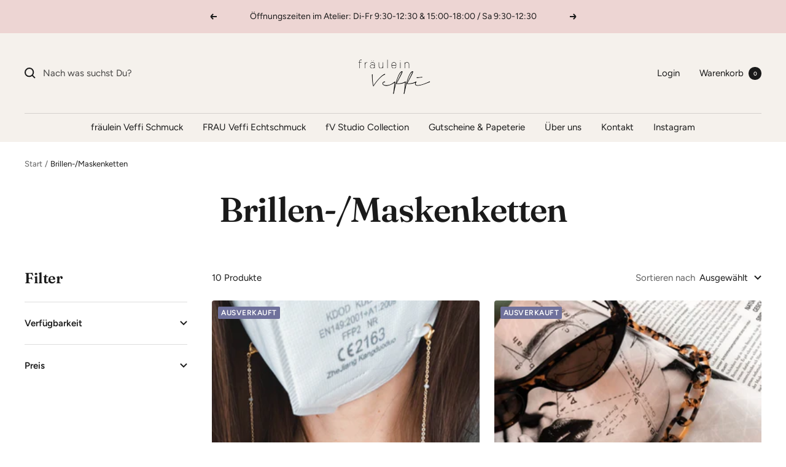

--- FILE ---
content_type: text/javascript
request_url: https://www.frl-veffi.com/cdn/shop/t/5/assets/custom.js?v=167639537848865775061664463916
body_size: -729
content:
//# sourceMappingURL=/cdn/shop/t/5/assets/custom.js.map?v=167639537848865775061664463916
